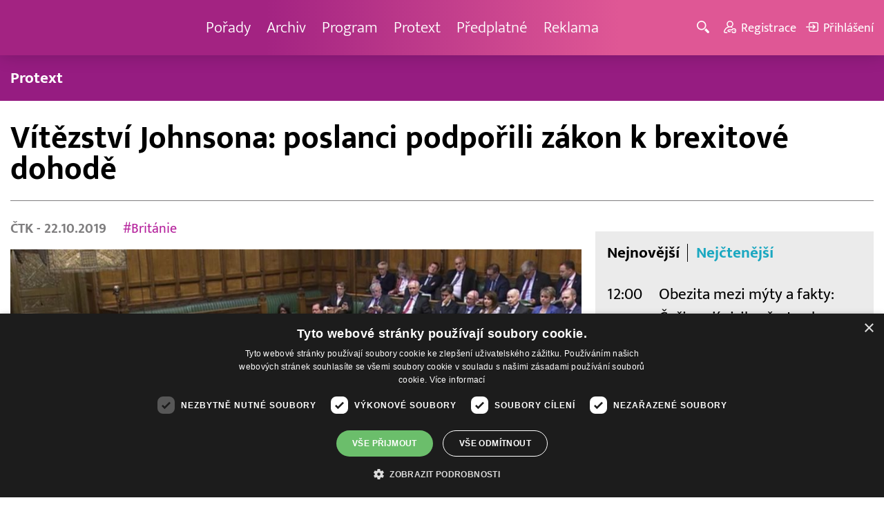

--- FILE ---
content_type: text/html; charset=UTF-8
request_url: https://www.barrandov.tv/rubriky/zpravy/zahranicni/vitezstvi-johnsona-poslanci-podporili-zakon-k-brexitove-dohode_3507.html
body_size: 8888
content:
<!DOCTYPE html>
<html lang="cs">
<head>
<meta charset="UTF-8">
<meta name="viewport" content="width=device-width, initial-scale=1, shrink-to-fit=no">
<title>Vítězství Johnsona: poslanci podpořili zákon k brexitové dohodě | Barrandov.tv</title>
<link rel="shortcut icon" href="/favicon.ico" type="image/x-icon" />
<meta name="keywords" content="" />
<meta name="description" content="Britští poslanci posunuli prováděcí zákon k brexitové dohodě do další fáze legislativního procesu. Návrh prošel první zkouškou v dolní komoře britského parla..." />
<meta name="author" content="TV Barrandov, www.barrandov.tv, e-mail: webmaster@barrandov.tv" />
<meta name="googlebot" content="index,follow,snippet,archive" />
<meta name="robots" content="index,follow" />
<meta property="og:site_name" content="Barrandov.tv"/>
<meta property="og:title" content="Vítězství Johnsona: poslanci podpořili zákon k brexitové dohodě | Barrandov.tv"/>
<meta property="og:type" content="article">
<meta property="og:url" content="https://www.barrandov.tv/rubriky/zpravy/zahranicni/vitezstvi-johnsona-poslanci-podporili-zakon-k-brexitove-dohode_3507.html">
<meta property="og:image" content="https://www.barrandov.tv/obrazek/201910/5daf48d914f25/crop-297514-br_960x540.jpg">
<meta property="og:description" content="Britští poslanci posunuli prováděcí zákon k brexitové dohodě do další fáze legislativního procesu. Návrh prošel první zkouškou v dolní komoře britského...">
<meta property="article:published_time" content="2019-10-22">
<meta property="article:modified_time" content="2019-10-22">
<meta property="article:expiration_time" content="2039-10-22">
<meta property="article:section" content="Zahraniční">
<meta property="fb:app_id" content="378837762316797"/>
<link type="text/css" rel="stylesheet" href="/css/main.package.min.css?v10.9.4">
<link href="https://unpkg.com/nanogallery2@2.4.1/dist/css/nanogallery2.min.css" rel="stylesheet" type="text/css">
<link type="text/css" rel="stylesheet" href="/css/add.css?v1719832214">
<link rel="stylesheet" type="text/css" href="https://www.tyden.cz/css/common.css" media="screen,print">
<link href="/css/css.php?server=1&amp;hiearchie=1,20,24,0" type="text/css" rel="stylesheet" media="screen,projection" />
<script type="text/javascript" charset="UTF-8" src="//cdn.cookie-script.com/s/0a08aec0da7c01fc40495a7ebb1e9c87.js"></script>
<script src="/js/jquery/main.package.min.js?version=11"></script>
<script type="text/javascript" src="https://unpkg.com/nanogallery2@2.4.1/dist/jquery.nanogallery2.min.js"></script>
<script src="/js/jquery/add-reklama.js?version=1767418334"></script>
<link href="https://vjs.zencdn.net/5.19/video-js.css" rel="stylesheet">
<script src="https://vjs.zencdn.net/ie8/1.1/videojs-ie8.min.js"></script>
<script src="https://vjs.zencdn.net/5.19/video.js"></script>
<script src="/js/jquery/plupload/plupload.full.min.js" type="text/javascript"></script>
<script src="/js/jquery/add.js?version=10"></script>

<!-- Google tag (gtag.js) -->
<script async src="https://www.googletagmanager.com/gtag/js?id=G-K6ZG0E977S"></script>
<script>
  window.dataLayer = window.dataLayer || [];
  function gtag(){dataLayer.push(arguments);}
  gtag('js', new Date());

  gtag('config', 'G-K6ZG0E977S');
</script>
</head>
<body class="">
<div id="fb-root"></div>
<div id="fb-root"></div>
<script>(function(d, s, id) {
var js, fjs = d.getElementsByTagName(s)[0];
if (d.getElementById(id)) return;
js = d.createElement(s); js.id = id;
js.src = "//connect.facebook.net/cs_CZ/all.js#xfbml=1";
fjs.parentNode.insertBefore(js, fjs);
}(document, 'script', 'facebook-jssdk'));</script>
<!-- CACHE STORE : nastaveni-2 -->
<header class="header">
<div class="container">
<p class="header__brand brand">
<a href="/" title="TV Barrandov – úvodní stránka" class="brand__main">
<img src="/img/logo-tv-barrandov-white.svg" width="140" alt="TV Barrandov" class="brand__logo">
</a>
</p>
<nav class="header__nav nav">
<ul class="nav__user-nav user-nav">
<li class="user-nav__register"><a href="/registrace.php"><svg class="icon icon--register icon--left" width="16" height="16" aria-hidden="true"><use xlink:href="/img/icons.svg#register"/></svg><span class="link-decoration">Registrace</span></a></li>
<li class="user-nav__login"><a href="/prihlaseni.php"><svg class="icon icon--login icon--left" width="16" height="16" aria-hidden="true"><use xlink:href="/img/icons.svg#login"/></svg><span class="link-decoration">Přihlášení</span></a></li>
</ul>
<ul class="nav__menu">
<li><a href="/porady/">Pořady <em class="category"></em></a>
</li>
<li><a href="/video/">Archiv <em class="category"></em></a>
</li>
<li><a href="/program/#onair">Program <em class="category"></em></a>
</li>
<li><a href="/rubriky/zpravy/protext/">Protext <em class="category"></em></a>
<ul class="nav__submenu">
<li class=""><a href="/rubriky/zpravy/protext/">Protext</a></li>
</ul>
</li>
<li><a href="/premiovy-archiv-barrandov-tv_4_stranka.html">Předplatné <em class="category"></em></a>
</li>
<li><a href="/reklama_21_stranka.html">Reklama <em class="category"></em></a>
</li>
</ul>


</nav>
<ul class="header__user-nav user-nav">
<li class="user-nav__nav-toggle"><button class="nav-toggle"><svg class="icon icon--menu" width="16" height="16" aria-hidden="true"><use xlink:href="/img/icons.svg#menu"/></svg><span class="visually-hidden">Navigace</span></button></li>
<li class="user-nav__search-toggle"><button class="search-toggle" title="Hledání"><svg class="icon icon--magnifier icon--left" width="16" height="16" aria-hidden="true"><use xlink:href="/img/icons.svg#magnifier"/></svg><span class="link-decoration"></span></button></li>
<li class="user-nav__register"><a href="/registrace.php" title="Registrace"><svg class="icon icon--register icon--left" width="16" height="16" aria-hidden="true"><use xlink:href="/img/icons.svg#register"/></svg><span class="link-decoration">Registrace</span></a></li>
<li class="user-nav__login"><a href="/prihlaseni.php" title="Přihlášení"><svg class="icon icon--login icon--left" width="16" height="16" aria-hidden="true"><use xlink:href="/img/icons.svg#login"/></svg><span class="link-decoration">Přihlášení</span></a></li>
</ul>
<form action="/search-index.php" method="get" class="header__search search">
<input type="text" name="q" class="search__input" placeholder="Vyhledat">
<div class="search__controls">
<button class="btn" name="hledat_porady">Hledat TV pořady</button>
<button class="btn" name="hledat_zpravodajstvi">Hledat ve zpravodajství</button>
</div>
</form>
</div>
</header>
<hr>
<nav class="category-nav">
<div class="container">
<ul class="category-nav__menu">
<li class=""><a href="/rubriky/zpravy/protext/">Protext</a></li>
</ul>
</div>
</nav>
<main class="main">
<section class="section">
<div class="container">
<div class="article mb-xl">
<p class="breadcrumbs">
<a href="/" class="home">Homepage</a> <span>&rsaquo;</span> <a href="/rubriky/zpravy/">Zprávy</a> <span>&rsaquo;</span> <a href="/rubriky/zpravy/zahranicni/">Zahraniční</a>
</p>
<h1 class="article__title">Vítězství Johnsona: poslanci podpořili zákon k brexitové dohodě</h1>
<div class="grid article__wrapper">
<div class="col col--8-m article__main mb-xl mb-none-m">
<div class="article__meta">
<p class="article__author"><span>ČTK </span> - 22.10.2019</p>
<p class="article__tags blue-links">
<a href="/rubriky/-1/?tag=103">#Británie</a> </p>
</div>
<div class="article__visual">
<img src="/obrazek/201910/5daf48d914f25/crop-297514-br_960x540.jpg" alt="Britský parlament." title="Britský parlament." class="article__image">
</div>
<div class="article__body blue-links mw-30em mx-auto">
<div id="lightbox-search">
<p><strong>Britští poslanci posunuli prováděcí zákon k brexitové dohodě do další fáze legislativního procesu. Návrh prošel první zkouškou v dolní komoře britského parlamentu, když jej po druhém čtení podpořilo 329 zákonodárců, zatímco proti bylo jen 299.</strong></p>
<p>Britská média úvodní vítězství vlády očekávala, kabinet premiéra Borise Johnsona ale dnes potřebuje prosadit ještě kontroverzní harmonogram dalšího projednávání ratifikačního zákona.</p>
<p>Přijetí tohoto opatření, které by převedlo dojednané podmínky odchodu do britského práva, je nutné pro uskutečnění britského odchodu z Evropské unie na základě "rozvodové" dohody. Vláda jej parlamentu předložila i přesto, že se jí v uplynulých dnech dvakrát nepodařilo vyvolat hlasování o dohodě samotné.</p>
<p>Poslanci dnešním hlasováním pouze dávali najevo, zda souhlasí s hlavními principy vládního návrhu. Jeho podrobnější zkoumání včetně projednávání pozměňovacích návrhů by přišlo na řadu až v dalších fázích legislativního procesu.</p>
<p>Projednávání důležitého a komplikovaného zákona v Dolní sněmovně naplánovala vláda na pouhé tři dny, což vyvolalo pobouření opozičních zákonodárců. Extrémně krátký schvalovací proces navrhla kvůli opakovanému slibu o tom, že Británii vyvede z EU bez dalšího odkladu, tedy už za devět dní.</p>
<p>Premiér Boris Johnson byl nicméně o víkendu nucen o nový odklad požádat, ačkoli v září prohlásil, že by radši byl "mrtvý ve škarpě" než přistoupit k tomuto kroku. Pokud zbytek EU žádosti vyhoví, termín britského odchodu z unie bude odsunut na 31. leden 2020.</p>
</div>
</div>
<p class="text-gray-500 text-demi mt-xl">AUTOR: <span>ČTK </span><br /><span class="photograph">FOTO: <span>ČTK </span>, House of Commons</span>
</p>
<br>
<div class="banner">
<div id='Preroll'></div>
</div>
<br>
<div class="article__share">
<h4 class="article__share-title">Sdílet článek</h4>
<ul class="share-list">
<li><a target="_blank" href="http://www.facebook.com/share.php?u=https%3A%2F%2Fwww.barrandov.tv%2Frubriky%2Fzpravy%2Fzahranicni%2Fvitezstvi-johnsona-poslanci-podporili-zakon-k-brexitove-dohode_3507.html&amp;t=V%C3%ADt%C4%9Bzstv%C3%AD+Johnsona%3A+poslanci+podpo%C5%99ili+z%C3%A1kon+k+brexitov%C3%A9+dohod%C4%9B" class="share-list__icon share-list__icon--fb"><svg class="icon icon--fb" width="16" height="16" aria-hidden="true"><use xlink:href="/img/icons.svg#fb"/></svg></a></li>
<li><a target="_blank" href="https://www.instagram.com/?url=https%3A%2F%2Fwww.barrandov.tv%2Frubriky%2Fzpravy%2Fzahranicni%2Fvitezstvi-johnsona-poslanci-podporili-zakon-k-brexitove-dohode_3507.html" class="share-list__icon share-list__icon--instagram"><svg class="icon icon--instagram" width="16" height="16" aria-hidden="true"><use xlink:href="/img/icons.svg#instagram"/></svg></a></li>
<li><a target="_blank" href="mailto:?subject=https%3A%2F%2Fwww.barrandov.tv%2F%3A%20V%C3%ADt%C4%9Bzstv%C3%AD%20Johnsona%3A%20poslanci%20podpo%C5%99ili%20z%C3%A1kon%20k%20brexitov%C3%A9%20dohod%C4%9B&amp;body=V%C3%ADt%C4%9Bzstv%C3%AD%20Johnsona%3A%20poslanci%20podpo%C5%99ili%20z%C3%A1kon%20k%20brexitov%C3%A9%20dohod%C4%9B%0D%0A%0D%0Ahttps%3A%2F%2Fwww.barrandov.tv%2Frubriky%2Fzpravy%2Fzahranicni%2Fvitezstvi-johnsona-poslanci-podporili-zakon-k-brexitove-dohode_3507.html" class="share-list__icon"><svg class="icon icon--envelope" width="16" height="16" aria-hidden="true"><use xlink:href="/img/icons.svg#envelope"/></svg></a></li>
</ul>
</div>
<div class="banner banner-3" data-banner-id="3"></div>
<div class="banner banner-101" data-banner-id="101"></div>
</div>
<div class="col col--4-m article__aside">
<div class="article__aside-inner">
<div class="banner banner-4" data-banner-id="4"></div>
<div class="text-box text-box--padded bg-gray-300 mb-m">
<div class="tabs">
<ul class="tabs__tab-list">
<li><a href="#nejnovejsi">Nejnovější</a></li>
<li><a href="#nejctenejsi">Nejčtenější</a></li>
</ul>
<div id="nejnovejsi" class="tabs__panel">
<div class="flex mt-m">
<strong class="text-normal w-75px flex-none">12:00</strong>
<p class="mt-none mb-none"><a href="/rubriky/zpravy/protext/obezita-mezi-myty-a-fakty-cesi-znaji-rizika-casto-ale-spolehaji-na-nefunkcni-metody-ukazal-pruzkum_38837.html" class="block">Obezita mezi mýty a fakty: Češi znají rizika, často ale spoléhají na nefunkční metody, ukázal průzkum</a></p>
</div>
<div class="flex mt-m">
<strong class="text-normal w-75px flex-none">11:07</strong>
<p class="mt-none mb-none"><a href="/rubriky/zpravy/protext/v-tu-tiang-jenu-v-provincii-s-cchuan-zacina-vesnicky-jarmark-cukrovinek_38836.html" class="block">V Tu-ťiang-jenu v provincii S'-čchuan začíná vesnický jarmark cukrovinek</a></p>
</div>
<div class="flex mt-m">
<strong class="text-normal w-75px flex-none">9:13</strong>
<p class="mt-none mb-none"><a href="/rubriky/zpravy/protext/powerchina-prohlubuje-sve-zavazky-v-oblasti-esg-v-srbsku-udrzitelnymi-infrastrukturnimi-projekty-a-zapojenim-komunity_38835.html" class="block">POWERCHINA prohlubuje své závazky v oblasti ESG v Srbsku udržitelnými infrastrukturními projekty a zapojením komunity</a></p>
</div>
</div>
<div id="nejctenejsi" class="tabs__panel">
<div class="flex mt-m">
<strong class="text-normal w-75px flex-none">17:42</strong>
<p class="mt-none mb-none"><a href="/rubriky/zpravy/protext/huawei-mobile-services-spousti-zimni-festivalovou-kampan-a-aplikaci-gamecenter-ktera-prinasi-slavnostni-odmeny-a-vylepsene-zazitky-v-ramci-sveho-rozsirujiciho-se-ekosystemu_38810.html" class="block">HUAWEI Mobile Services spouští zimní festivalovou kampaň a aplikaci GameCenter, která přináší slavnostní odměny a vylepšené zážitky v rámci svého rozšiřujícího se ekosystému</a></p>
</div>
<div class="flex mt-m">
<strong class="text-normal w-75px flex-none">15:38</strong>
<p class="mt-none mb-none"><a href="/rubriky/zpravy/protext/eih-privadi-svetove-uznavane-ivf-centrum-institut-marqus-do-abu-zabi_38809.html" class="block">EIH přivádí světově uznávané IVF centrum Institut Marquès do Abú Zabí</a></p>
</div>
<div class="flex mt-m">
<strong class="text-normal w-75px flex-none">13:26</strong>
<p class="mt-none mb-none"><a href="/rubriky/zpravy/protext/living-lab-v-liberci-stoji-za-vznikem-aplikace-pro-domaci-peci-osob-s-poranenim-michy_38808.html" class="block">Living Lab v Liberci stojí za vznikem aplikace pro domácí péči osob s poraněním míchy</a></p>
</div>
</div>
</div>
</div>
</div>
</div>
</div>
</div>
<div class="section-title">
<h2 class="section-title__text">Další články z rubriky</h2>
</div>
<div class="article-preview mb-l">
<a href="/rubriky/zpravy/zahranicni/desitky-tisic-izraelcu-vysly-do-ulic-tel-avivu-aby-demonstrovaly-proti-netanjahuove-vlade_32240.html" class="article-preview__container">
<div class="article-preview__image-container">
<img src="/obrazek/202406/667870bd4d086/crop-1395353-profimedia-0883911015_480x270.jpg" alt="Desítky tisíc Izraelců vyšly do ulic Tel Avivu, aby demonstrovaly proti Netanjahuově vládě" title="Desítky tisíc Izraelců vyšly do ulic Tel Avivu, aby demonstrovaly proti Netanjahuově vládě" class="article-preview__image img-responsive block" />
</div>
<div class="article-preview__body">
<h3 class="article-preview__title">Desítky tisíc Izraelců vyšly do ulic Tel Avivu, aby demonstrovaly proti Netanjahuově vládě</h3>
<p class="article-preview__lead">Desítky tisíc demonstrantů vyšly do ulic Tel Avivu, skandovaly hesla proti vládě premiéra Benjamina Netanjahua a požadovaly předčasné volby a návrat rukojmích, které zadržuje palestinské radikální hnutí Hamás od října v Pásmu Gazy. O další z pravidelných víkendových demonstrací Izraelců informovala agentura AFP.</p>
</div>
</a>
<div class="article-preview__footer">
<p class="article-preview__author">ČTK  - 23.06.2024</p>
</div>
</div>
<div class="article-preview mb-l">
<a href="/rubriky/zpravy/zahranicni/nejmene-42-palestincu-zemrelo-pri-izraelskych-utocich-ve-meste-gaza_32235.html" class="article-preview__container">
<div class="article-preview__image-container">
<img src="/obrazek/202406/6678680e631b3/crop-1395338-profimedia-0883898266_480x270.jpg" alt="Nejméně 42 Palestinců zemřelo při izraelských útocích ve městě Gaza" title="Nejméně 42 Palestinců zemřelo při izraelských útocích ve městě Gaza" class="article-preview__image img-responsive block" />
</div>
<div class="article-preview__body">
<h3 class="article-preview__title">Nejméně 42 Palestinců zemřelo při izraelských útocích ve městě Gaza</h3>
<p class="article-preview__lead">Nejméně 42 Palestinců zemřelo při izraelských útocích ve městě Gaza a nedalekém uprchlickém táboře Šatí, uvedly dnes podle Reuters úřady ovládané palestinským hnutím Hamás. Izraelská armáda podle serveru The Times of Israel (ToI) uvedla, že cílila na dvě místa spojená s bojovníky Hamásu.</p>
</div>
</a>
<div class="article-preview__footer">
<p class="article-preview__author">ČTK  - 22.06.2024</p>
</div>
</div>
<div class="article-preview mb-l">
<a href="/rubriky/zpravy/zahranicni/konci-lhuta-pro-zpochybneni-vysledku-ceskych-voleb-do-europarlamentu-u-nejvyssiho-spravniho-soudu_32233.html" class="article-preview__container">
<div class="article-preview__image-container">
<img src="/obrazek/202406/667861f145bc6/crop-1395332-depositphotos-337501768-s_480x270.jpg" alt="Končí lhůta pro zpochybnění výsledků českých voleb do Europarlamentu u Nejvyššího správního soudu" title="Končí lhůta pro zpochybnění výsledků českých voleb do Europarlamentu u Nejvyššího správního soudu" class="article-preview__image img-responsive block" />
</div>
<div class="article-preview__body">
<h3 class="article-preview__title">Končí lhůta pro zpochybnění výsledků českých voleb do Europarlamentu u Nejvyššího správního soudu</h3>
<p class="article-preview__lead">Voliči a kandidující uskupení mají dnes poslední možnost napadnout výsledky českých voleb do Evropského parlamentu u Nejvyššího správního soudu. Zákon umožňuje navrhnout neplatnost volby kandidáta na europoslance, pokud má za to, že byla porušena volební pravidla způsobem, který hrubě ovlivnil výsledek hlasování. Soud bude mít na rozhodnutí 20 dní od doručení podání.</p>
</div>
</a>
<div class="article-preview__footer">
<p class="article-preview__author">ČTK  - 22.06.2024</p>
</div>
</div>
<p class="text-center mb-none">
<a href="/rubriky/zpravy/zahranicni/" class="btn btn--l">Další zprávy</a>
</p>
<div class="banner banner-102" data-banner-id="102" style="margin-top:30px"></div>
<div class="clear"></div>
</div>
</section>
<!--/ section: content -->
<section class="section section--blue-dark pb-m boxId-195 boxTyp-52 section--gray-light">
<div class="container">
<div class="banner banner-2" data-banner-id="2" style="margin:20px 0"></div>
<div class="section-title">
<a href="/porady/" class="section-title__container">
<h2 class="section-title__text">Naše pořady</h2>
<span class="section-title__more"><span class="link-decoration">Všechny pořady</span><svg class="icon icon--star icon--right" width="16" height="16" aria-hidden="true"><use xlink:href="/img/icons.svg#star"/></svg></span>
</a>
</div>
<div class="grid">
<div class="col col--6 col--3-l mb-m">
<div class="show-box show-box--blue">
<a href="/vip-svet" class="show-box__container">
<div class="show-box__main">
<img src="/img/box-article-image.jpg" alt class="show-box__image">
<img src="/obrazek/201306/51c8071c4a94f/tvb-packshot-480x270-vip-svet-67ee5b5618f46_470x264.jpg" alt="VIP svět" class="show-box__image" />
</div>
<div class="show-box__footer">
<h3 class="show-box__title">VIP svět</h3>
</div>
</a>
</div>
</div>
<div class="col col--6 col--3-l mb-m">
<div class="show-box show-box--blue">
<a href="/vase-penize" class="show-box__container">
<div class="show-box__main">
<img src="/img/box-article-image.jpg" alt class="show-box__image">
<img src="/obrazek/201306/51c8071c4a94f/tvb-packshot-480x270-vase-penize-67ee5be68e396_470x264.jpg" alt="Vaše peníze" class="show-box__image" />
</div>
<div class="show-box__footer">
<h3 class="show-box__title">Vaše peníze</h3>
</div>
</a>
</div>
</div>
<div class="col col--6 col--3-l mb-m">
<div class="show-box show-box--blue">
<a href="/policie-delta" class="show-box__container">
<div class="show-box__main">
<img src="/img/box-article-image.jpg" alt class="show-box__image">
<img src="/obrazek/201306/51c8071c4a94f/tvb-packshot-480x270-policie-delta-a1-67ee5b784267e_470x264.jpg" alt="Policie Delta" class="show-box__image" />
</div>
<div class="show-box__footer">
<h3 class="show-box__title">Policie Delta</h3>
</div>
</a>
</div>
</div>
<div class="col col--6 col--3-l mb-m">
<div class="show-box show-box--blue">
<a href="/nase-zpravy" class="show-box__container">
<div class="show-box__main">
<img src="/img/box-article-image.jpg" alt class="show-box__image">
<img src="/obrazek/201306/51c8071c4a94f/tvb-packshot-480x270-nase-zpravy-a-67ee5b4d91b31_470x264.jpg" alt="Naše zprávy" class="show-box__image" />
</div>
<div class="show-box__footer">
<h3 class="show-box__title">Naše zprávy</h3>
</div>
</a>
</div>
</div>
</div>
</div>
</section>

<hr />
<section class="section section--blue-medium pb-m boxId-105 boxTyp-54 section--gray-light">
<div class="container">
<div class="section-title">
<a href="/video/" class="section-title__container">
<h2 class="section-title__text">Video archiv</h2>
<span class="section-title__more"><span class="link-decoration">Všechny videa</span><svg class="icon icon--star icon--right" width="16" height="16" aria-hidden="true"><use xlink:href="/img/icons.svg#star"/></svg></span>
</a>
</div>
<div class="grid">
<div class="col col--6 col--3-l mb-m">
<div class="show-box">
<a href="/video/335608-nebezpecne-vztahy-2-1-2026" class="show-box__container">
<div class="show-box__main box-video--premium">
<img src="/obrazek/202512/6943ab0925b4f/crop-1292953-logo-neb-vztahy-obr-ze-znelky_480x270.jpg" alt="Nebezpečné vztahy" title="Nebezpečné vztahy" class="show-box__image" />
<div class="show-box__overlay">
<svg class="icon icon--play show-box__icon  text-krimi" width="16" height="16" aria-hidden="true"><use xlink:href="/img/icons.svg#play"/></svg>
<p class="show-box__timestamp">03.01.2026 04:25</p>
<p class="show-box__channel hidden-xs">
<img src="/img/logo-tv-barrandov-white.svg" alt="News Barrandov" width="80" class="show-box__channel-logo">
</p>
</div>
</div>
<div class="show-box__footer">
<h3 class="show-box__title">Nebezpečné vztahy</h3>
</div>
</a>
</div>
</div>
<div class="col col--6 col--3-l mb-m">
<div class="show-box">
<a href="/video/335605-tenky-led-dany-moravkove-2-1-2026" class="show-box__container">
<div class="show-box__main box-video--premium">
<img src="/obrazek/202512/6943ab054cc99/crop-221230-tenky-led-dany-moravkove_480x270.jpg" alt="" title="" class="show-box__image" />
<div class="show-box__overlay">
<svg class="icon icon--play show-box__icon  text-krimi" width="16" height="16" aria-hidden="true"><use xlink:href="/img/icons.svg#play"/></svg>
<p class="show-box__timestamp">03.01.2026 00:55</p>
<p class="show-box__channel hidden-xs">
<img src="/img/logo-tv-barrandov-white.svg" alt="News Barrandov" width="80" class="show-box__channel-logo">
</p>
</div>
</div>
<div class="show-box__footer">
<h3 class="show-box__title">Tenký led Dany Morávkové</h3>
</div>
</a>
</div>
</div>
<div class="col col--6 col--3-l mb-m">
<div class="show-box">
<a href="/video/335604-kurna-co-to-je-2-1-2026" class="show-box__container">
<div class="show-box__main box-video--premium">
<img src="/obrazek/202512/6943ab03e96e5/crop-134485-pitt3831_480x270.jpg" alt="Kurňa, co to je?" title="Kurňa, co to je?" class="show-box__image" />
<div class="show-box__overlay">
<svg class="icon icon--play show-box__icon  text-krimi" width="16" height="16" aria-hidden="true"><use xlink:href="/img/icons.svg#play"/></svg>
<p class="show-box__timestamp">02.01.2026 23:55</p>
<p class="show-box__channel hidden-xs">
<img src="/img/logo-tv-barrandov-white.svg" alt="News Barrandov" width="80" class="show-box__channel-logo">
</p>
</div>
</div>
<div class="show-box__footer">
<h3 class="show-box__title">Kurňa, co to je?</h3>
</div>
</a>
</div>
</div>
<div class="col col--6 col--3-l mb-m">
<div class="show-box">
<a href="/video/335482-intim-s-heidi-janku-2-1-2026" class="show-box__container">
<div class="show-box__main box-video--premium">
<img src="/obrazek/202512/6943a90ca6a50/crop-92754-5-5195eb85554ee-989x1500_480x270.jpg" alt="Intim s Heidi Janků" title="Intim s Heidi Janků" class="show-box__image" />
<div class="show-box__overlay">
<svg class="icon icon--play show-box__icon  text-krimi" width="16" height="16" aria-hidden="true"><use xlink:href="/img/icons.svg#play"/></svg>
<p class="show-box__timestamp">02.01.2026 23:55</p>
<p class="show-box__channel hidden-xs">
<img src="/img/logo-tv-barrandov-white.svg" alt="News Barrandov" width="80" class="show-box__channel-logo">
</p>
</div>
</div>
<div class="show-box__footer">
<h3 class="show-box__title">Intim s Heidi Janků</h3>
</div>
</a>
</div>
</div>
<div class="col col--6 col--3-l mb-m">
<div class="show-box">
<a href="/video/335481-afery-neuveritelne-zivotni-pribehy-2-1-2026" class="show-box__container">
<div class="show-box__main box-video--premium">
<img src="/obrazek/202512/6943a90b633e7/crop-1405794-tvb-packshot-480x270-afery_480x270.jpg" alt="Aféry - neuvěřitelné životní příběhy" title="Aféry - neuvěřitelné životní příběhy" class="show-box__image" />
<div class="show-box__overlay">
<svg class="icon icon--play show-box__icon  text-krimi" width="16" height="16" aria-hidden="true"><use xlink:href="/img/icons.svg#play"/></svg>
<p class="show-box__timestamp">02.01.2026 22:55</p>
<p class="show-box__channel hidden-xs">
<img src="/img/logo-tv-barrandov-white.svg" alt="News Barrandov" width="80" class="show-box__channel-logo">
</p>
</div>
</div>
<div class="show-box__footer">
<h3 class="show-box__title">Aféry - neuvěřitelné životní příběhy</h3>
</div>
</a>
</div>
</div>
<div class="col col--6 col--3-l mb-m">
<div class="show-box">
<a href="/video/335480-policie-delta-2-1-2026" class="show-box__container">
<div class="show-box__main box-video--premium">
<img src="/obrazek/202512/6943a90a121f6/crop-1405706-tvb-packshot-480x270-policie-delta-a1_480x270.jpg" alt="Policie Delta" title="Policie Delta" class="show-box__image" />
<div class="show-box__overlay">
<svg class="icon icon--play show-box__icon  text-krimi" width="16" height="16" aria-hidden="true"><use xlink:href="/img/icons.svg#play"/></svg>
<p class="show-box__timestamp">02.01.2026 22:05</p>
<p class="show-box__channel hidden-xs">
<img src="/img/logo-tv-barrandov-white.svg" alt="News Barrandov" width="80" class="show-box__channel-logo">
</p>
</div>
</div>
<div class="show-box__footer">
<h3 class="show-box__title">Policie Delta</h3>
</div>
</a>
</div>
</div>
<div class="col col--6 col--3-l mb-m">
<div class="show-box">
<a href="/video/335602-vit-olmer-den-s-beatou-rajskou-2-1-2026" class="show-box__container">
<div class="show-box__main box-video--premium">
<img src="/obrazek/202512/6943ab0156c5b/crop-1435677-tv-barrandov-logo-2025_480x270.png" alt="Vít Olmer: Den s osobností" title="Vít Olmer: Den s osobností" class="show-box__image" />
<div class="show-box__overlay">
<svg class="icon icon--play show-box__icon  text-krimi" width="16" height="16" aria-hidden="true"><use xlink:href="/img/icons.svg#play"/></svg>
<p class="show-box__timestamp">02.01.2026 22:00</p>
<p class="show-box__channel hidden-xs">
<img src="/img/logo-tv-barrandov-white.svg" alt="News Barrandov" width="80" class="show-box__channel-logo">
</p>
</div>
</div>
<div class="show-box__footer">
<h3 class="show-box__title">Vít Olmer: Den s Beatou Rajskou</h3>
</div>
</a>
</div>
</div>
<div class="col col--6 col--3-l mb-m">
<div class="show-box">
<a href="/video/335478-josef-klima-jak-jsem-prezil-devadesatky-2-1-2026" class="show-box__container">
<div class="show-box__main box-video--premium">
<img src="/obrazek/202512/6943a9077b781/crop-1415363-josef-klima_480x270.png" alt="Josef Klíma: Jak jsem přežil devadesátky" title="Josef Klíma: Jak jsem přežil devadesátky" class="show-box__image" />
<div class="show-box__overlay">
<svg class="icon icon--play show-box__icon  text-krimi" width="16" height="16" aria-hidden="true"><use xlink:href="/img/icons.svg#play"/></svg>
<p class="show-box__timestamp">02.01.2026 20:05</p>
<p class="show-box__channel hidden-xs">
<img src="/img/logo-tv-barrandov-white.svg" alt="News Barrandov" width="80" class="show-box__channel-logo">
</p>
</div>
</div>
<div class="show-box__footer">
<h3 class="show-box__title">Josef Klíma: Jak jsem přežil devadesátky</h3>
</div>
</a>
</div>
</div>
</div>
</div>
</section>

<hr />

</main>
<hr>
<div class="banner banner-103" data-banner-id="103" style="margin:30px 0"></div>
<footer class="footer">
<div class="footer__header">
<div class="container">
<p>Máte dotaz? Pište na e-mail <a href="mailto:dotazy@barrandov.tv"><strong>dotazy@barrandov.tv</strong></a>.</p>
</div>
</div>
<div class="footer__main">
<div class="container">
<div class="grid">
<div class="col col--6 col--3-m footer-section">
<h3 id="mcetoc_1i1djeg5t0">TV BARRANDOV</h3>
<ul>
<li><span style="color: #000000;"><a href="/program/" style="color: #000000;">Televizní program</a></span><br /><span style="color: #000000;"><a href="/video/" style="color: #000000;">Videoarchiv</a></span></li>
<li><span style="color: #000000;"><a href="https://akcionari.barrandov.tv/" style="color: #000000;">Akcionáři</a></span></li>
<li><span style="color: #000000;"><a href="https://www.empresamedia.cz/kariera/" style="color: #000000;" target="_blank" rel="noopener noreferrer">Kariéra</a></span></li>
<li><span style="color: #000000;"><a href="https://mediamaster.medea.cz/soubory/loga-stanic-tv-barrandov.zip" style="color: #000000;">Loga ke stažení</a></span></li>
</ul>
</div>
<div class="col col--6 col--3-m footer-section">
<h3 id="mcetoc_1ibfhcs8p0"><span style="color: #ffffff;">Doporučujeme</span></h3>
<ul>
<li></li>
<li><span style="color: #000000;"><a href="https://www.barrandov.tv/vip-svet-magazin" style="color: #000000;">VIP svět magazín</a></span></li>
<li><span style="color: #000000;"><a href="https://www.barrandov.tv/tomas-arsov-v-akci" style="color: #000000;">Tomáš Arsov v akci</a><br /></span></li>
<li><span style="color: #000000;"><a href="https://www.barrandov.tv/sejdeme-se-na-cibulce" style="color: #000000;">Sejdeme se na Cibulce</a><br /><a href="https://www.barrandov.tv/tomas-arsov-v-akci" style="color: #000000;">Vít Olmer: Den s osobností</a><br /></span></li>
<li><span style="color: #000000;"><a href="https://www.barrandov.tv/sexona" style="color: #000000;">SeXoňa</a></span></li>
<li><span></span></li>
<li><br /><br /></li>
<li><span style="color: #000000;"></span></li>
<li><span style="color: #000000;"></span></li>
</ul>
</div>
<div class="col col--6 col--3-m footer-section">
<h3 id="mcetoc_1iacujjka1"><a href="https://www.barrandov.tv/kontakty_19_stranka.html">Kontakt</a></h3>
<p><span style="color: #000000;">Barrandov Televizní Studio, a.s.<br /></span><span style="color: #000000;">Kříženeckého nám. 322<br />152 00  Praha 5</span></p>
<p><span style="color: #000000;">IČ 416 93 311</span></p>
<p><span style="color: #000000;"><a href="mailto:dotazy@barrandov.tv">dotazy@barrandov.tv</a></span></p>
</div>
<div class="col col--6 col--3-m footer-section">
<h3>Sociální sítě</h3>
<ul class="share-list">
<li><a target="_blank" href="https://cs-cz.facebook.com/tvbarrandov/" class="share-list__icon share-list__icon--fb" rel="noopener noreferrer"> <svg class="icon icon--fb" width="16" height="16" aria-hidden="true"> <use xlink:href="/img/icons.svg#fb"> </use> </svg></a></li>
<li><a target="_blank" href="https://www.instagram.com/barrandovtv/" class="share-list__icon share-list__icon--twitter" rel="noopener noreferrer"> <svg class="icon icon--twitter" width="16" height="16" aria-hidden="true"> <use xlink:href="/img/icons.svg#instagram"> </use> </svg></a></li>
<li><a target="_blank" style="background-color: #ff0000;" href="https://www.youtube.com/@TelevizeBarrandovOfficial" class="share-list__icon share-list__icon--youtube" rel="noopener noreferrer"> <svg class="icon icon--twitter" width="16" height="16" viewbox="0 0 24 24" xmlns="http://www.w3.org/2000/svg"><path d="m21.6 7.2c-.1-.4-.3-.8-.6-1.1s-.7-.5-1.1-.6c-1.6-.5-7.9-.5-7.9-.5s-6.3 0-7.8.4c-.4.1-.8.4-1.1.7s-.6.7-.7 1.1c-.4 1.5-.4 4.8-.4 4.8s0 3.3.4 4.8c.2.9.9 1.5 1.8 1.8 1.5.4 7.8.4 7.8.4s6.3 0 7.8-.4c.4-.1.8-.3 1.1-.6s.5-.7.6-1.1c.5-1.6.5-4.9.5-4.9s0-3.2-.4-4.8zm-11.6 7.8v-6l5.2 3z"></path></svg> </a></li>
<li><a target="_blank" style="background-color: #000;" href="https://www.tiktok.com/@tvbarrandovofficial?_t=ZN-8wXOtld1b9C&amp;_r=1" class="share-list__icon share-list__icon--tiktok" rel="noopener noreferrer"> <svg class="icon icon--twitter" width="16" height="16" viewbox="0 0 48 48" xmlns="http://www.w3.org/2000/svg"> <path d="M33.3 12.1a8.6 8.6 0 0 1-3.8-7V4h-6.7v24.2a4.8 4.8 0 1 1-4.8-4.8c.5 0 1 .1 1.5.2V16a11.5 11.5 0 0 0-1.5-.1 11.5 11.5 0 1 0 11.5 11.5V20a15.1 15.1 0 0 0 8.6 2.6v-6.7a8.6 8.6 0 0 1-4.8-1.4z"></path> </svg> </a></li>
</ul>
</div>
<!-- CACHE FETCH : box-footer -->
</div>
</div>
</div>
<div class="footer__copy">
<div class="container">
<p id="copy"><span style="color: #ffffff;">© 2008–2025 EMPRESA MEDIA, a.s. Všechna práva vyhrazena. Kompletní pravidla využívání obsahu webu <span style="text-decoration: underline;"><a href="/staticky-obsah/pravidla_pouzivani_obsahu_empresa.pdf" target="_blank" rel="noopener noreferrer" style="color: #ffffff; text-decoration: underline;">najdete ZDE</a></span>. <span style="text-decoration: underline;"><a href="https://www.barrandov.tv/staticky-obsah/Zasady-ochrany-osobnich-a-dalsich-zpracovavanych-udaju-EMPRESA-MEDIA-20220613.pdf" target="_blank" rel="noopener noreferrer" title="Zásady ochrany osobních a dalších zpracovávaných údajů" style="color: #ffffff; text-decoration: underline;">Zásady ochrany osobních a dalších zpracovávaných údajů</a></span>. <span id="csconsentlink"><span style="text-decoration: underline;"><a id="csconsentlink" style="color: #ffffff; text-decoration: underline;"></a>Nastavení Cookies</span>.</span></span><br /><span style="color: #ffffff;">Informace o měření sledovanosti videa ve video archivu <span style="text-decoration: underline;"><a href="http://cdn-gl.imrworldwide.com/priv/browser/cz/cs/optout.html" target="_blank" rel="noopener noreferrer" style="color: #ffffff; text-decoration: underline;">Nielsen Digital Measurement</a></span>. Využíváme grafické podklady z <span style="text-decoration: underline;"><a href="https://cz.depositphotos.com/" target="_blank" rel="noopener noreferrer" style="color: #ffffff; text-decoration: underline;">depositphotos.com</a></span>.</span></p>
<!-- CACHE FETCH : nastaveni-9 -->
</div>
</div>
</footer>
<!-- Vygenerovano za 0.89 vterin
 -->
</body>
</html>


--- FILE ---
content_type: image/svg+xml
request_url: https://www.barrandov.tv/img/logo-tv-barrandov-white.svg
body_size: 7188
content:
<svg xmlns="http://www.w3.org/2000/svg" xmlns:xlink="http://www.w3.org/1999/xlink" width="140" height="52" viewBox="0 0 140 52">
  <image id="Vrstva_1" data-name="Vrstva 1" x="3" y="3" width="135" height="45" xlink:href="[data-uri]"/>
</svg>
